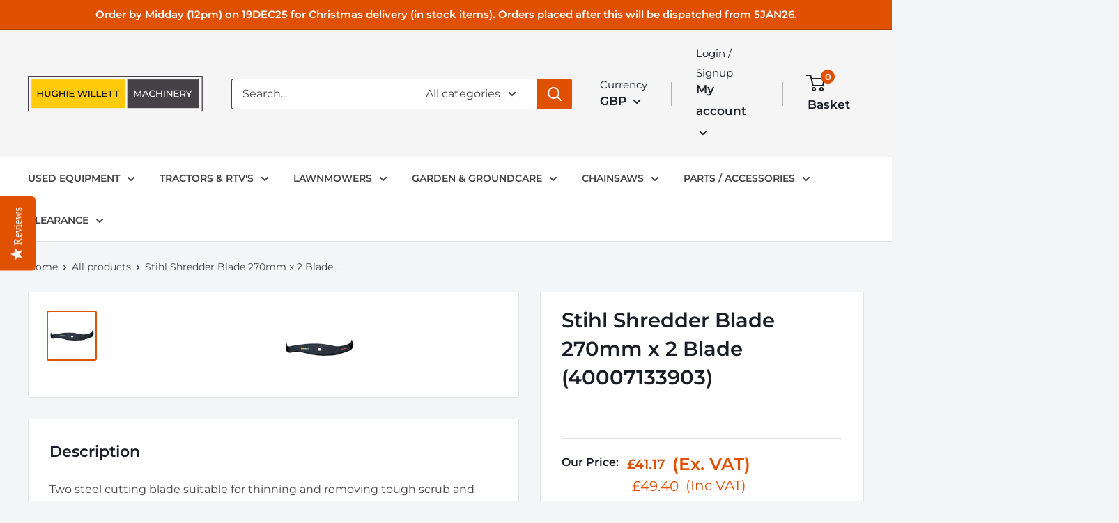

--- FILE ---
content_type: text/html; charset=utf-8
request_url: https://sapi.negate.io/script
body_size: -382
content:
CMBXT4Ra8CrfG6AG/PPTtWLQ3coH7ELrtvg3ht9FcETPy24nJ9zDPPEGVC2QD6VkpdYadcZnpTDlelZqcC6/iwU=

--- FILE ---
content_type: text/css
request_url: https://www.hughiewillett.co.uk/cdn/shop/t/71/assets/kubix.min.css?v=76160290473288600571765977612
body_size: 493
content:
@media (max-width:375px){.header__logo{margin-right:auto;margin-bottom:15px;margin-left:auto}}@media (max-width:375px){.header__action-list{margin-top:10px;margin-right:auto;margin-left:auto}}.col-list-sp{display:-webkit-box;display:-webkit-flex;display:-ms-flexbox;display:flex;-webkit-flex-wrap:wrap;-ms-flex-wrap:wrap;flex-wrap:wrap}.col-list-sp__item-wrapper{width:-webkit-calc(25% - 30px);width:calc(25% - 30px);margin:15px;display:-webkit-box;display:-webkit-flex;display:-ms-flexbox;display:flex;-webkit-box-align:center;-webkit-align-items:center;-ms-flex-align:center;align-items:center;-webkit-box-shadow:0 0 10px 0 rgba(54,62,77,.25);box-shadow:0 0 10px 0 rgba(54,62,77,.25);border-radius:10px;padding:10px;-webkit-transition:-webkit-box-shadow .1s linear;transition:-webkit-box-shadow .1s linear;-o-transition:box-shadow .1s linear;transition:box-shadow .1s linear;transition:box-shadow .1s linear,-webkit-box-shadow .1s linear}.col-list-sp__item-wrapper:hover{-webkit-box-shadow:0 0 10px 0 rgba(54,62,77,.35);box-shadow:0 0 10px 0 rgba(54,62,77,.35)}@media (max-width:1399px){.col-list-sp__item-wrapper{width:-webkit-calc(33% - 30px);width:calc(33% - 30px)}}@media (max-width:959px){.col-list-sp__item-wrapper{width:-webkit-calc(50% - 30px);width:calc(50% - 30px)}}@media (max-width:589px){.col-list-sp__item-wrapper{width:-webkit-calc(100% - 30px);width:calc(100% - 30px)}}@media (max-width:424px){.col-list-sp__item-wrapper{margin:10px;width:-webkit-calc(100% - 20px);width:calc(100% - 20px)}}.col-list-sp__item-title{margin-left:20px;font-weight:700;font-size:16px;-webkit-box-flex:0;-webkit-flex:0 1 auto;-ms-flex:0 1 auto;flex:0 1 auto}@media (max-width:424px){.col-list-sp__item-title{margin-left:10px}}.col-list-sp__image-wrap{border:2px solid #df5001;border:2px solid rgba(223,80,1,.75);background-color:#fff;border-radius:10px;overflow:hidden;-webkit-box-flex:0;-webkit-flex:0 0 auto;-ms-flex:0 0 auto;flex:0 0 auto;padding:3px}.col-list-sp__image-ratio{position:relative;height:70px;width:70px}.col-list-sp__image-ratio:before{display:block;content:' ';width:100%;padding-top:100%}.col-list-sp__image-ratio>.col-list-sp__image{position:absolute;top:0;left:0;right:0;bottom:0}.col-list-sp__image{display:inline-block}@media (min-width:1000px){.product-item--vertical .product-item__action-list{margin:0 -5px -5px}}@media (min-width:641px){.product-item--vertical .price:not(.price--compare){font-size:19px}}@media (min-width:641px){.product-item--list .price:not(.price--compare){font-size:19px}}.product-item__price-list{margin:15px auto 0;text-align:center}.product-item__price-list .price:first-letter{margin-right:3px}.product-item__title{min-height:90px}@media screen and (max-width:640px){.header__logo-image.svg img{max-width:200px}}.nav-bar__item{text-transform:uppercase;font-size:.875em;font-weight:600}.price_vat{color:#df5001}.price--bold,.price_vat--bold{font-weight:600}.price--margin{margin-bottom:5px;display:block}.collection-list__item-title{position:relative;-webkit-transform:none;-ms-transform:none;transform:none;top:auto;left:auto;color:#191d25;font-size:1.25em;text-shadow:none}.product-form__info-title{white-space:nowrap}.product-form__info-title--top{margin-bottom:auto;margin-top:-5px}.announcement-message{margin-bottom:30px}.product-form__info-content--small .price,.product-form__info-content--small .price_vat{font-size:20px!important}.product-form__info-content:not(.product-form__info-content--small):not(.product-form__info-content--rpp) .price,.product-form__info-content:not(.product-form__info-content--small):not(.product-form__info-content--rpp) .price_vat{line-height:1;font-weight:600}.product-form__info-content--rpp .price,.product-form__info-content--rpp .price_vat{color:#444247;font-size:17px!important;line-height:1;font-weight:400}.product-form__info-content--rpp .price{text-decoration:line-through}.price--highlight{margin-right:0}#shopify-product-reviews .spr-button,#shopify-product-reviews .spr-summary-actions-newreview,.button,.shopify-payment-button__button--unbranded{font-size:15px}.button,button{text-transform:uppercase}@media (max-width:413px){.button,button{font-size:13px}}footer{background-image:url(footer_bg.jpg);background-repeat:no-repeat;background-position:bottom center;background-size:100% auto}@media (min-width:1280px){.collection-list__item-wrapper{width:-webkit-calc(33.333333% - 149.2px);width:calc(33.333333% - 149.2px)}}.product-form__info-item{display:-webkit-box;display:-webkit-flex;display:-ms-flexbox;display:flex;-webkit-box-align:center;-webkit-align-items:center;-ms-flex-align:center;align-items:center;-webkit-box-pack:start;-webkit-justify-content:flex-start;-ms-flex-pack:start;justify-content:flex-start;margin-bottom:10px}.product-form__info-item--margin{margin-bottom:20px}.product-form__info-item .product-form__info-content{display:-webkit-box;display:-webkit-flex;display:-ms-flexbox;display:flex;-webkit-box-align:center;-webkit-align-items:center;-ms-flex-align:center;align-items:center;-webkit-box-pack:start;-webkit-justify-content:flex-start;-ms-flex-pack:start;justify-content:flex-start}.product-form__info-item .product-form__info-content .price_vat{margin-left:10px;margin-bottom:0;font-size:25px}.product-item__price-list .price--compare{display:-webkit-box;display:-webkit-flex;display:-ms-flexbox;display:flex;width:-webkit-fit-content;width:-moz-fit-content;width:fit-content;margin:5px auto}@media (max-width:999px){.image-with-text{-webkit-box-orient:vertical;-webkit-box-direction:reverse;-webkit-flex-direction:column-reverse;-ms-flex-direction:column-reverse;flex-direction:column-reverse}}@media (max-width:767px){.image-with-text__text-container{padding-bottom:25px}}.video-list__item .video-wrapper{min-width:50px;min-height:50px}@media (max-width:768px){.video-list__item{width:100%!important;margin-bottom:15px}}.video-list__item.is-playing{width:100%}.product-block-list__item .card__section table tr>th{font-weight:700;font-size:120%}.product-block-list__item .card__section table tr td:first-child{font-weight:700}

--- FILE ---
content_type: text/css
request_url: https://www.hughiewillett.co.uk/cdn/shop/t/71/assets/shopstorm-apps.scss.css?v=71467460496362276441765977612
body_size: 351
content:
.product-customizer-options .option-type-checkbox_group ul,.product-customizer-options .option-type-radio ul{list-style-type:none;margin:0;padding:0}.product-customizer-options .option-type-checkbox_group ul li,.product-customizer-options .option-type-radio ul li{list-style-type:none}.product-customizer-options .option-type-checkbox_group ul input,.product-customizer-options .option-type-checkbox_group ul label,.product-customizer-options .option-type-radio ul input,.product-customizer-options .option-type-radio ul label{display:inline}.product-customizer-options .option-type-radio ul input{-webkit-appearance:radio}.product-customizer-options .option-type-checkbox input,.product-customizer-options .option-type-checkbox>div,.product-customizer-options .option-type-checkbox label{display:inline}.product-customizer-options .product-customizer-option-description{font-size:90%}.product-customizer-options .option-required label:after{color:#ff5d5d;content:" *"}.product-customizer-options .option-type-radio ul li label:after{color:initial;content:initial}.product-customizer-customizations-total,.product-customizer-selections-message{color:#555;opacity:.7}.product-customizer-swatch-wrapper{position:relative;-webkit-user-select:none;user-select:none}.product-customizer-swatch-container{position:relative;display:flex;flex-direction:column}.product-customizer-swatch__trigger{position:relative;display:flex;align-items:center;justify-content:space-between;padding:0 22px;font-weight:400;color:#3b3b3b;height:32px;line-height:60px;background:#fff;cursor:pointer;border:1px solid rgba(0,0,0,.15);border-radius:2px}.product-customizer-swatch__trigger span{white-space:nowrap;text-overflow:ellipsis;overflow:hidden}.product-customizer-swatches{position:absolute;display:block;top:100%;left:0;right:0;border:1px solid rgba(0,0,0,.15);border-bottom-left-radius:2px;border-bottom-right-radius:2px;border-top:0;background:#fff;transition:all .5s;opacity:0;visibility:hidden;pointer-events:none;z-index:2}.product-customizer-swatch-container.open .product-customizer-swatches{opacity:1;visibility:visible;pointer-events:all}.product-customizer-swatch{width:auto;position:relative;display:block;padding:0 22px;font-weight:300;color:#3b3b3b;line-height:40px;cursor:pointer;transition:all .5s}.product-customizer-swatch:hover{cursor:pointer;background-color:#b2b2b2}.product-customizer-swatch.selected{color:#fff;background-color:#305c91}.product-customizer-arrow{position:relative;height:15px;width:15px}.product-customizer-arrow:before{content:"\25bc";position:absolute;bottom:25px;right:-13px;height:100%;transition:all .5s;font-size:10px}.open .product-customizer-arrow:before{position:absolute;bottom:-21px;right:-13px;height:100%;transition:all .5s;font-size:10px;transform:scaleY(-1)}.main-content{overflow:visible}.font-select *{-webkit-box-sizing:border-box;box-sizing:border-box}.font-select{font-size:16px;width:100%;position:relative;display:inline-block}.font-select .fs-drop{position:absolute;top:38px;left:0;z-index:999;background:#fff;color:#000;width:100%;border:1px solid #aaa;border-top:0;box-shadow:0 4px 5px #00000026;border-radius:0 0 4px 4px}.font-select>span{outline:0;border-radius:.25rem;border:1px solid #ced4da;display:block;overflow:hidden;white-space:nowrap;text-overflow:ellipsis;height:38px;line-height:32px;padding:3px 8px;color:#444;background:#fff url("data:image/svg+xml,%3csvg xmlns='http://www.w3.org/2000/svg' viewBox='0 0 4 5'%3e%3cpath fill='%23303030' d='M2 0L0 2h4zm0 5L0 3h4z'/%3e%3c/svg%3e") no-repeat right .75rem center/8px 10px;-webkit-user-select:none;-moz-user-select:none;-ms-user-select:none;user-select:none}.font-select-active>span{background-color:#eee;border-bottom-left-radius:0;border-bottom-right-radius:0}.font-select .fs-results{max-height:190px;overflow-x:hidden;overflow-y:auto;margin:0;padding:0}.font-select .fs-results li{line-height:80%;padding:8px;margin:0;list-style:none;font-size:18px;white-space:nowrap}.font-select .fs-results li.active{background-color:#3875d7;color:#fff;cursor:pointer}.font-select .fs-search{border-bottom:1px solid #aaa;padding:4px}.font-select .fs-search input{padding:7px;width:100%;border:1px solid #aaa;font:16px Helvetica,Sans-serif;box-shadow:inset 0 1px 3px #0000000f;border-radius:.1875rem}.product-customizer-preview{padding:10px 0}.product-customizer-cart-preview{height:100px;max-width:150px}
/*# sourceMappingURL=/cdn/shop/t/71/assets/shopstorm-apps.scss.css.map?v=71467460496362276441765977612 */


--- FILE ---
content_type: text/javascript
request_url: https://www.hughiewillett.co.uk/cdn/shop/t/71/assets/sq-theme.js?v=79804414040167887231765977612
body_size: 122
content:
function toggleFilter(){document.querySelector(".sq-filter-main").classList.toggle("opening")}function toggleClass(){document.querySelector(".sq-filter-main").classList.remove("opening")}function removeClass(){document.querySelector(".sq-filter-main").classList.remove("opening")}window.sq=window.sq||{},window.fixSearchUrl=function(href=window.location.href){const url=new URL(href);if(url.pathname!=="/search")return href;url.searchParams.delete("type");let q=url.searchParams.get("q")||"";q=decodeURIComponent(q.replace(/\+/g," ")),q=q.replace(/^NOT\s+tag:__gift\s+AND\s*/i,""),q=q.replace(/\*+$/,"").trim(),url.searchParams.set("q",q);const newUrl=`${url.origin}${url.pathname}?${url.searchParams.toString()}`;return href===window.location.href&&window.history.replaceState({},"",newUrl),newUrl},window.fixSearchUrl(),window.addEventListener("load",()=>{window.matchMedia("(max-width: 767px)").matches&&(document.getElementById("Search-In-Modal").addEventListener("focusin",()=>{document.querySelector(".sq-dropdown-body").style.maxHeight="100%"}),document.getElementById("Search-In-Modal").addEventListener("focusout",()=>{document.querySelector(".sq-dropdown-body").style.maxHeight="0px"}))}),window.sq.initSearch=store=>{store.search()},setTimeout(()=>{document.querySelector(".sq-filter-main")&&(document.querySelector(".sq-filter-main").style.visibility=null),document.querySelector(".sparq-container")&&(document.querySelector(".sparq-container").style.visibility=null)},200),window.addEventListener("keydown",e=>{e.key==="Escape"&&document.querySelector("footer").click()}),window.sq.fetchPrice=function(item,isDropdown=!1){var selector;const currencySymbols={USD:"$",EUR:"\u20AC",GBP:"\xA3",INR:"\u20B9",AUD:"A$",CAD:"C$",JPY:"\xA5",CNY:"\xA5",CHF:"CHF",SEK:"kr",NZD:"NZ$"};return fetch(location.origin+`/products/${item.handle.toLowerCase()}.json`).then(data=>data.json()).then(obj=>{isDropdown?selector=document.querySelectorAll(`.sq-dropdown-body [product-handle="${item.handle}"]`):selector=document.querySelectorAll(`[product-handle="${item.handle}"]`);const currency=Shopify.currency.active,symbol=currencySymbols[currency]||currency,productId=obj.product.variants[0].id,variantsCount=obj.product.variants.length;if(obj.product.variants[0].price&&selector.forEach(e=>{var s2=parseFloat(obj.product.variants[0].price),s12=s2.toFixed(2);e.querySelector(".price-list--our .price").innerHTML=symbol+" "+s12}),obj.product.variants[0].price){var s=parseFloat(obj.product.variants[0].price);s=s*1.2;var s1=s.toFixed(2);selector.forEach(e=>{e.querySelector(".price-list--inc-vat .price").innerHTML=symbol+" "+s1})}}),!0};
//# sourceMappingURL=/cdn/shop/t/71/assets/sq-theme.js.map?v=79804414040167887231765977612
